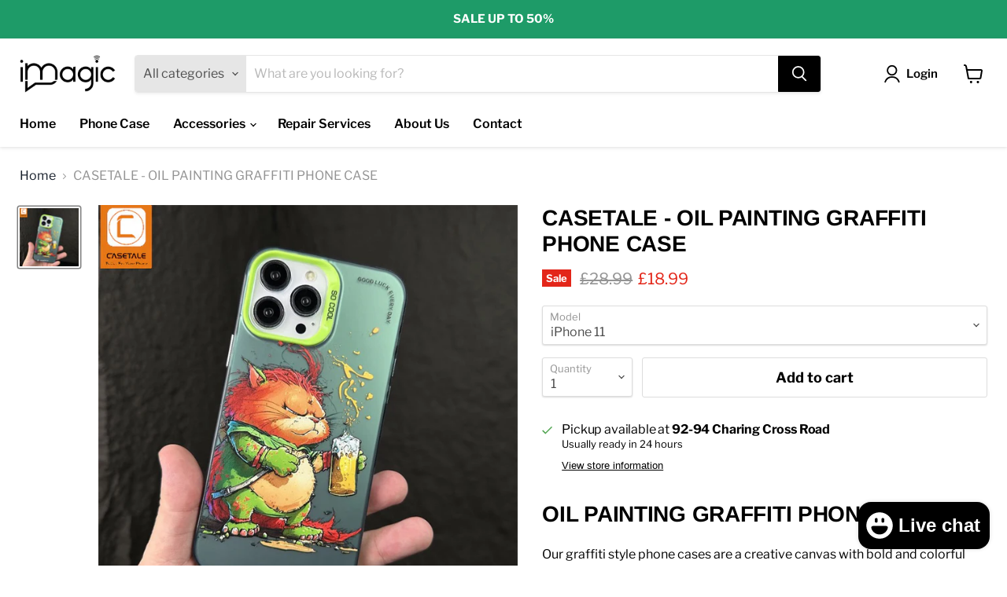

--- FILE ---
content_type: text/html; charset=utf-8
request_url: https://imagicuk.com/collections/all/products/casetale-oil-painting-graffiti-phone-case-7?view=recently-viewed
body_size: 1523
content:





















  
    
    











<li
  class="productgrid--item  imagestyle--natural    productitem--sale    product-recently-viewed-card    show-actions--mobile"
  data-product-item
  data-product-quickshop-url="/products/casetale-oil-painting-graffiti-phone-case-7"
  
    data-recently-viewed-card
  
>
  <div class="productitem" data-product-item-content>
    
    
    
    

    

    

    <div class="productitem__container">
      <div class="product-recently-viewed-card-time" data-product-handle="casetale-oil-painting-graffiti-phone-case-7">
      <button
        class="product-recently-viewed-card-remove"
        aria-label="close"
        data-remove-recently-viewed
      >
        


                                                                      <svg class="icon-remove "    aria-hidden="true"    focusable="false"    role="presentation"    xmlns="http://www.w3.org/2000/svg" width="10" height="10" viewBox="0 0 10 10" xmlns="http://www.w3.org/2000/svg">      <path fill="currentColor" d="M6.08785659,5 L9.77469752,1.31315906 L8.68684094,0.225302476 L5,3.91214341 L1.31315906,0.225302476 L0.225302476,1.31315906 L3.91214341,5 L0.225302476,8.68684094 L1.31315906,9.77469752 L5,6.08785659 L8.68684094,9.77469752 L9.77469752,8.68684094 L6.08785659,5 Z"></path>    </svg>                                          

      </button>
    </div>

      <div class="productitem__image-container">
        <a
          class="productitem--image-link"
          href="/products/casetale-oil-painting-graffiti-phone-case-7"
          tabindex="-1"
          data-product-page-link
        >
          <figure
            class="productitem--image"
            data-product-item-image
            
              style="--product-grid-item-image-aspect-ratio: 1.0062893081761006;"
            
          >
            
              
              

  
    <noscript data-rimg-noscript>
      <img
        
          src="//imagicuk.com/cdn/shop/files/B8B2383F-DDCD-45F8-ADD8-F511BECA35B9_512x509.jpg?v=1712075558"
        

        alt=""
        data-rimg="noscript"
        srcset="//imagicuk.com/cdn/shop/files/B8B2383F-DDCD-45F8-ADD8-F511BECA35B9_512x509.jpg?v=1712075558 1x, //imagicuk.com/cdn/shop/files/B8B2383F-DDCD-45F8-ADD8-F511BECA35B9_799x794.jpg?v=1712075558 1.56x"
        class="productitem--image-primary"
        
        
      >
    </noscript>
  

  <img
    
      src="//imagicuk.com/cdn/shop/files/B8B2383F-DDCD-45F8-ADD8-F511BECA35B9_512x509.jpg?v=1712075558"
    
    alt=""

    
      data-rimg="lazy"
      data-rimg-scale="1"
      data-rimg-template="//imagicuk.com/cdn/shop/files/B8B2383F-DDCD-45F8-ADD8-F511BECA35B9_{size}.jpg?v=1712075558"
      data-rimg-max="800x795"
      data-rimg-crop="false"
      
      srcset="data:image/svg+xml;utf8,<svg%20xmlns='http://www.w3.org/2000/svg'%20width='512'%20height='509'></svg>"
    

    class="productitem--image-primary"
    
    
  >



  <div data-rimg-canvas></div>


            

            



























  
  
  

  <span class="productitem__badge productitem__badge--sale"
    data-badge-sales
    
  >
    <span data-badge-sales-range>
      
        Sale
      
    </span>
    <span data-badge-sales-single style="display: none;">
      
        Sale
      
    </span>
  </span>
          </figure>
        </a>
      </div><div class="productitem--info">
        

        

        <h2 class="productitem--title">
          <a href="/products/casetale-oil-painting-graffiti-phone-case-7" data-product-page-link>
            CASETALE - OIL PAINTING GRAFFITI PHONE CASE
          </a>
        </h2>

        
          
        

        
          






























<div class="price productitem__price ">
  
    <div
      class="price__compare-at visible"
      data-price-compare-container
    >

      
        <span class="visually-hidden">Original price</span>
        <span class="money price__compare-at--single" data-price-compare>
          £28.99
        </span>
      
    </div>


    
      
      <div class="price__compare-at--hidden" data-compare-price-range-hidden>
        
          <span class="visually-hidden">Original price</span>
          <span class="money price__compare-at--min" data-price-compare-min>
            £28.99
          </span>
          -
          <span class="visually-hidden">Original price</span>
          <span class="money price__compare-at--max" data-price-compare-max>
            £28.99
          </span>
        
      </div>
      <div class="price__compare-at--hidden" data-compare-price-hidden>
        <span class="visually-hidden">Original price</span>
        <span class="money price__compare-at--single" data-price-compare>
          £28.99
        </span>
      </div>
    
  

  <div class="price__current  price__current--on-sale" data-price-container>

    

    
      
      
        <span class="visually-hidden">Current price</span>
      
      <span class="money" data-price>
        £18.99
      </span>
    
    
  </div>

  
    
    <div class="price__current--hidden" data-current-price-range-hidden>
      
        <span class="money price__current--min" data-price-min>£18.99</span>
        -
        <span class="money price__current--max" data-price-max>£18.99</span>
      
    </div>
    <div class="price__current--hidden" data-current-price-hidden>
      <span class="visually-hidden">Current price</span>
      <span class="money" data-price>
        £18.99
      </span>
    </div>
  

  
    
    
    
    

    <div
      class="
        productitem__unit-price
        hidden
      "
      data-unit-price
    >
      <span class="productitem__total-quantity" data-total-quantity></span> | <span class="productitem__unit-price--amount money" data-unit-price-amount></span> / <span class="productitem__unit-price--measure" data-unit-price-measure></span>
    </div>
  

  
</div>


        

        

        
          
            <div class="productitem__stock-level">
              







<div class="product-stock-level-wrapper" >
  
    <span class="
  product-stock-level
  product-stock-level--low
  
">
      

      <span class="product-stock-level__text">
        
        <div class="product-stock-level__badge-text">
          
  
    
      Low stock
    
  

        </div>
      </span>
    </span>
  
</div>

            </div>
          

          
        

        
          <div class="productitem--description">
            <p>OIL PAINTING GRAFFITI PHONE CASE
Our graffiti style phone cases are a creative canvas with bold and colorful designs. Each box is decorated with gr...</p>

            
              <a
                href="/products/casetale-oil-painting-graffiti-phone-case-7"
                class="productitem--link"
                data-product-page-link
              >
                View full details
              </a>
            
          </div>
        
      </div>

      
 
		
			
		











 


 







<div class="cws-callforprice-element" data-enable_cfp_soldout_products="" data-cfp_in_template="product.recently-viewed" data-show_price="" data-productid="8818352488782" data-handle="casetale-oil-painting-graffiti-phone-case-7" data-available="true" data-enable_cfp_for_all_products="" data-enable_cfp_for_zero_price_prd="" data-cfp_this_product_price_zero="no" data-hide_cfp_btn_on_collection="" data-hide_whatsapp_button_on_collection="" data-hide_phone_no_on_collection="" >
</div>
		
		
      
     
    </div>
     
  </div>

  
    <script type="application/json" data-quick-buy-settings>
      {
        "cart_redirection": true,
        "money_format": "£{{amount}}"
      }
    </script>
  
</li>


--- FILE ---
content_type: text/javascript; charset=utf-8
request_url: https://imagicuk.com/products/casetale-oil-painting-graffiti-phone-case-7.js
body_size: 831
content:
{"id":8818352488782,"title":"CASETALE - OIL PAINTING GRAFFITI PHONE CASE","handle":"casetale-oil-painting-graffiti-phone-case-7","description":"\u003ch1 class=\"h1\"\u003eOIL PAINTING GRAFFITI PHONE CASE\u003c\/h1\u003e\n\u003cdiv class=\"collection-description\"\u003eOur graffiti style phone cases are a creative canvas with bold and colorful designs. Each box is decorated with graffiti-inspired artwork, from abstract patterns to graffiti tags to intricate illustrations. With its eye-catching look, this case is sure to make a statement and spark conversations wherever you go.\u003c\/div\u003e","published_at":"2024-04-02T17:32:33+01:00","created_at":"2024-04-02T17:30:08+01:00","vendor":"iMagic","type":"Case","tags":["11","14","14 Pro Max","Case","Casetale","iPhone 11","Iphone 12","Iphone 12 Pro","Iphone 13","Iphone 13 Pro Max","Iphone 14","Iphone 14 pro max","iPhone case"],"price":1899,"price_min":1899,"price_max":1899,"available":true,"price_varies":false,"compare_at_price":2899,"compare_at_price_min":2899,"compare_at_price_max":2899,"compare_at_price_varies":false,"variants":[{"id":47885262651726,"title":"iPhone 11","option1":"iPhone 11","option2":null,"option3":null,"sku":"","requires_shipping":true,"taxable":true,"featured_image":{"id":54716089401678,"product_id":8818352488782,"position":1,"created_at":"2024-04-02T17:32:35+01:00","updated_at":"2024-04-02T17:32:38+01:00","alt":null,"width":800,"height":795,"src":"https:\/\/cdn.shopify.com\/s\/files\/1\/0809\/2329\/6078\/files\/B8B2383F-DDCD-45F8-ADD8-F511BECA35B9.jpg?v=1712075558","variant_ids":[47885262651726,47885262684494,47885262717262,47885262750030,47885262782798]},"available":true,"name":"CASETALE - OIL PAINTING GRAFFITI PHONE CASE - iPhone 11","public_title":"iPhone 11","options":["iPhone 11"],"price":1899,"weight":0,"compare_at_price":2899,"inventory_management":"shopify","barcode":null,"featured_media":{"alt":null,"id":47374251196750,"position":1,"preview_image":{"aspect_ratio":1.006,"height":795,"width":800,"src":"https:\/\/cdn.shopify.com\/s\/files\/1\/0809\/2329\/6078\/files\/B8B2383F-DDCD-45F8-ADD8-F511BECA35B9.jpg?v=1712075558"}},"requires_selling_plan":false,"selling_plan_allocations":[]},{"id":47885262684494,"title":"iPhone 12-12Pro","option1":"iPhone 12-12Pro","option2":null,"option3":null,"sku":"","requires_shipping":true,"taxable":true,"featured_image":{"id":54716089401678,"product_id":8818352488782,"position":1,"created_at":"2024-04-02T17:32:35+01:00","updated_at":"2024-04-02T17:32:38+01:00","alt":null,"width":800,"height":795,"src":"https:\/\/cdn.shopify.com\/s\/files\/1\/0809\/2329\/6078\/files\/B8B2383F-DDCD-45F8-ADD8-F511BECA35B9.jpg?v=1712075558","variant_ids":[47885262651726,47885262684494,47885262717262,47885262750030,47885262782798]},"available":true,"name":"CASETALE - OIL PAINTING GRAFFITI PHONE CASE - iPhone 12-12Pro","public_title":"iPhone 12-12Pro","options":["iPhone 12-12Pro"],"price":1899,"weight":0,"compare_at_price":2899,"inventory_management":"shopify","barcode":null,"featured_media":{"alt":null,"id":47374251196750,"position":1,"preview_image":{"aspect_ratio":1.006,"height":795,"width":800,"src":"https:\/\/cdn.shopify.com\/s\/files\/1\/0809\/2329\/6078\/files\/B8B2383F-DDCD-45F8-ADD8-F511BECA35B9.jpg?v=1712075558"}},"requires_selling_plan":false,"selling_plan_allocations":[]},{"id":47885262717262,"title":"iPhone 13-14","option1":"iPhone 13-14","option2":null,"option3":null,"sku":"","requires_shipping":true,"taxable":true,"featured_image":{"id":54716089401678,"product_id":8818352488782,"position":1,"created_at":"2024-04-02T17:32:35+01:00","updated_at":"2024-04-02T17:32:38+01:00","alt":null,"width":800,"height":795,"src":"https:\/\/cdn.shopify.com\/s\/files\/1\/0809\/2329\/6078\/files\/B8B2383F-DDCD-45F8-ADD8-F511BECA35B9.jpg?v=1712075558","variant_ids":[47885262651726,47885262684494,47885262717262,47885262750030,47885262782798]},"available":true,"name":"CASETALE - OIL PAINTING GRAFFITI PHONE CASE - iPhone 13-14","public_title":"iPhone 13-14","options":["iPhone 13-14"],"price":1899,"weight":0,"compare_at_price":2899,"inventory_management":"shopify","barcode":null,"featured_media":{"alt":null,"id":47374251196750,"position":1,"preview_image":{"aspect_ratio":1.006,"height":795,"width":800,"src":"https:\/\/cdn.shopify.com\/s\/files\/1\/0809\/2329\/6078\/files\/B8B2383F-DDCD-45F8-ADD8-F511BECA35B9.jpg?v=1712075558"}},"requires_selling_plan":false,"selling_plan_allocations":[]},{"id":47885262750030,"title":"iPhone 13 Pro Max","option1":"iPhone 13 Pro Max","option2":null,"option3":null,"sku":"","requires_shipping":true,"taxable":true,"featured_image":{"id":54716089401678,"product_id":8818352488782,"position":1,"created_at":"2024-04-02T17:32:35+01:00","updated_at":"2024-04-02T17:32:38+01:00","alt":null,"width":800,"height":795,"src":"https:\/\/cdn.shopify.com\/s\/files\/1\/0809\/2329\/6078\/files\/B8B2383F-DDCD-45F8-ADD8-F511BECA35B9.jpg?v=1712075558","variant_ids":[47885262651726,47885262684494,47885262717262,47885262750030,47885262782798]},"available":true,"name":"CASETALE - OIL PAINTING GRAFFITI PHONE CASE - iPhone 13 Pro Max","public_title":"iPhone 13 Pro Max","options":["iPhone 13 Pro Max"],"price":1899,"weight":0,"compare_at_price":2899,"inventory_management":"shopify","barcode":null,"featured_media":{"alt":null,"id":47374251196750,"position":1,"preview_image":{"aspect_ratio":1.006,"height":795,"width":800,"src":"https:\/\/cdn.shopify.com\/s\/files\/1\/0809\/2329\/6078\/files\/B8B2383F-DDCD-45F8-ADD8-F511BECA35B9.jpg?v=1712075558"}},"requires_selling_plan":false,"selling_plan_allocations":[]},{"id":47885262782798,"title":"iPhone 14 Pro Max","option1":"iPhone 14 Pro Max","option2":null,"option3":null,"sku":"","requires_shipping":true,"taxable":true,"featured_image":{"id":54716089401678,"product_id":8818352488782,"position":1,"created_at":"2024-04-02T17:32:35+01:00","updated_at":"2024-04-02T17:32:38+01:00","alt":null,"width":800,"height":795,"src":"https:\/\/cdn.shopify.com\/s\/files\/1\/0809\/2329\/6078\/files\/B8B2383F-DDCD-45F8-ADD8-F511BECA35B9.jpg?v=1712075558","variant_ids":[47885262651726,47885262684494,47885262717262,47885262750030,47885262782798]},"available":true,"name":"CASETALE - OIL PAINTING GRAFFITI PHONE CASE - iPhone 14 Pro Max","public_title":"iPhone 14 Pro Max","options":["iPhone 14 Pro Max"],"price":1899,"weight":0,"compare_at_price":2899,"inventory_management":"shopify","barcode":null,"featured_media":{"alt":null,"id":47374251196750,"position":1,"preview_image":{"aspect_ratio":1.006,"height":795,"width":800,"src":"https:\/\/cdn.shopify.com\/s\/files\/1\/0809\/2329\/6078\/files\/B8B2383F-DDCD-45F8-ADD8-F511BECA35B9.jpg?v=1712075558"}},"requires_selling_plan":false,"selling_plan_allocations":[]}],"images":["\/\/cdn.shopify.com\/s\/files\/1\/0809\/2329\/6078\/files\/B8B2383F-DDCD-45F8-ADD8-F511BECA35B9.jpg?v=1712075558"],"featured_image":"\/\/cdn.shopify.com\/s\/files\/1\/0809\/2329\/6078\/files\/B8B2383F-DDCD-45F8-ADD8-F511BECA35B9.jpg?v=1712075558","options":[{"name":"Model","position":1,"values":["iPhone 11","iPhone 12-12Pro","iPhone 13-14","iPhone 13 Pro Max","iPhone 14 Pro Max"]}],"url":"\/products\/casetale-oil-painting-graffiti-phone-case-7","media":[{"alt":null,"id":47374251196750,"position":1,"preview_image":{"aspect_ratio":1.006,"height":795,"width":800,"src":"https:\/\/cdn.shopify.com\/s\/files\/1\/0809\/2329\/6078\/files\/B8B2383F-DDCD-45F8-ADD8-F511BECA35B9.jpg?v=1712075558"},"aspect_ratio":1.006,"height":795,"media_type":"image","src":"https:\/\/cdn.shopify.com\/s\/files\/1\/0809\/2329\/6078\/files\/B8B2383F-DDCD-45F8-ADD8-F511BECA35B9.jpg?v=1712075558","width":800}],"requires_selling_plan":false,"selling_plan_groups":[]}